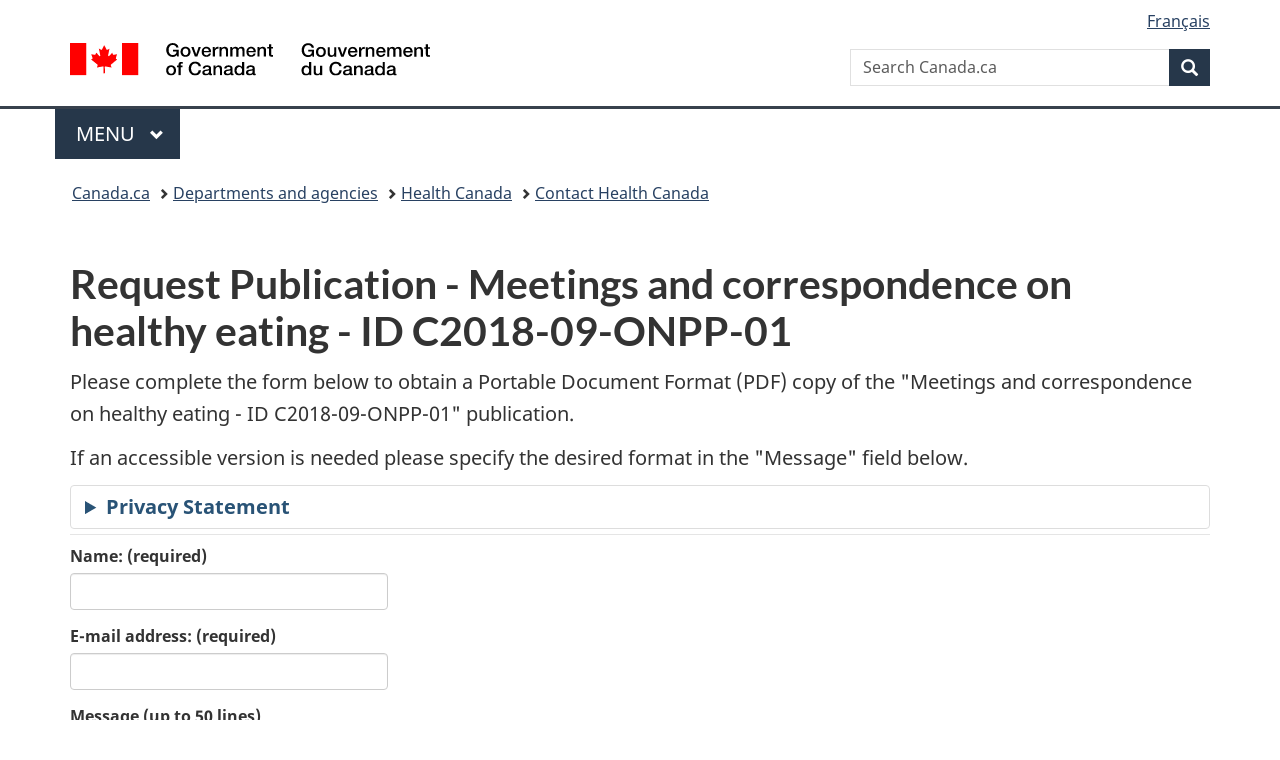

--- FILE ---
content_type: application/javascript
request_url: https://www.canada.ca/etc/designs/canada/wet-boew/js/deps/additional-methods.min.js
body_size: 5995
content:
/*!
 * jQuery Validation Plugin v1.21.0
 *
 * https://jqueryvalidation.org/
 *
 * Copyright (c) 2024 Jörn Zaefferer
 * Released under the MIT license
 */
(t=>{"function"==typeof define&&define.amd?define(["jquery","./jquery.validate"],t):"object"==typeof module&&module.exports?module.exports=t(require("jquery")):t(jQuery)})(function(o){function r(t){return t.replace(/<.[^<>]*?>/g," ").replace(/&nbsp;|&#160;/gi," ").replace(/[.(),;:!?%#$'\"_+=\/\-“”’]*/g,"")}return o.validator.addMethod("maxWords",function(t,e,a){return this.optional(e)||r(t).match(/\b\w+\b/g).length<=a},o.validator.format("Please enter {0} words or less.")),o.validator.addMethod("minWords",function(t,e,a){return this.optional(e)||r(t).match(/\b\w+\b/g).length>=a},o.validator.format("Please enter at least {0} words.")),o.validator.addMethod("rangeWords",function(t,e,a){var t=r(t),d=/\b\w+\b/g;return this.optional(e)||t.match(d).length>=a[0]&&t.match(d).length<=a[1]},o.validator.format("Please enter between {0} and {1} words.")),o.validator.addMethod("abaRoutingNumber",function(t){var e=0,a=t.split(""),d=a.length;if(9!==d)return!1;for(var r=0;r<d;r+=3)e+=3*parseInt(a[r],10)+7*parseInt(a[r+1],10)+parseInt(a[r+2],10);return 0!==e&&e%10==0},"Please enter a valid routing number."),o.validator.addMethod("accept",function(t,e,a){var d,r,a="string"==typeof a?a.replace(/\s/g,""):"image/*",i=this.optional(e);if(i)return i;if("file"===o(e).attr("type")&&(a=a.replace(/[\-\[\]\/\{\}\(\)\+\?\.\\\^\$\|]/g,"\\$&").replace(/,/g,"|").replace(/\/\*/g,"/.*"),e.files)&&e.files.length)for(r=new RegExp(".?("+a+")$","i"),d=0;d<e.files.length;d++)if(!e.files[d].type.match(r))return!1;return!0},o.validator.format("Please enter a value with a valid mimetype.")),o.validator.addMethod("alphanumeric",function(t,e){return this.optional(e)||/^\w+$/i.test(t)},"Letters, numbers, and underscores only please."),o.validator.addMethod("bankaccountNL",function(t,e){if(this.optional(e))return!0;if(!/^[0-9]{9}|([0-9]{2} ){3}[0-9]{3}$/.test(t))return!1;for(var a=t.replace(/ /g,""),d=0,r=a.length,i=0;i<r;i++)d+=(r-i)*a.substring(i,i+1);return d%11==0},"Please specify a valid bank account number."),o.validator.addMethod("bankorgiroaccountNL",function(t,e){return this.optional(e)||o.validator.methods.bankaccountNL.call(this,t,e)||o.validator.methods.giroaccountNL.call(this,t,e)},"Please specify a valid bank or giro account number."),o.validator.addMethod("bic",function(t,e){return this.optional(e)||/^([A-Z]{6}[A-Z2-9][A-NP-Z1-9])(X{3}|[A-WY-Z0-9][A-Z0-9]{2})?$/.test(t.toUpperCase())},"Please specify a valid BIC code."),o.validator.addMethod("cifES",function(t,e){if(this.optional(e))return!0;var a,d,e=new RegExp(/^([ABCDEFGHJKLMNPQRSUVW])(\d{7})([0-9A-J])$/gi),r=t.substring(0,1),i=t.substring(1,8),n=t.substring(8,9),o=0,s=0;if(9!==t.length||!e.test(t))return!1;for(a=0;a<i.length;a++)d=parseInt(i[a],10),a%2==0?s+=(d*=2)<10?d:d-9:o+=d;return e=(10-(o+s).toString().substr(-1)).toString(),e=9<parseInt(e,10)?"0":e,t="JABCDEFGHI".substr(e,1).toString(),r.match(/[ABEH]/)?n===e:!r.match(/[KPQS]/)&&n===e||n===t},"Please specify a valid CIF number."),o.validator.addMethod("cnhBR",function(t){if(11!==(t=t.replace(/([~!@#$%^&*()_+=`{}\[\]\-|\\:;'<>,.\/? ])+/g,"")).length)return!1;var e,a,d,r=0,i=0,n=t.charAt(0);if(new Array(12).join(n)===t)return!1;for(d=9,a=0;a<9;++a,--d)r+=t.charAt(a)*d;for(10<=(n=r%11)&&(n=0,i=2),a=r=0,d=1;a<9;++a,++d)r+=t.charAt(a)*d;return 10<=(e=r%11)?e=0:e-=i,String(n).concat(e)===t.substr(-2)},"Please specify a valid CNH number."),o.validator.addMethod("cnpjBR",function(t,e){if(this.optional(e))return!0;if(14!==(t=t.replace(/[^\d]+/g,"")).length)return!1;if("00000000000000"===t||"11111111111111"===t||"22222222222222"===t||"33333333333333"===t||"44444444444444"===t||"55555555555555"===t||"66666666666666"===t||"77777777777777"===t||"88888888888888"===t||"99999999999999"===t)return!1;for(var a=t.length-2,d=t.substring(0,a),e=t.substring(a),r=0,i=a-7,n=a;1<=n;n--)r+=d.charAt(a-n)*i--,i<2&&(i=9);if((r%11<2?0:11-r%11)!==parseInt(e.charAt(0),10))return!1;for(var d=t.substring(0,a+=1),r=0,i=a-7,o=a;1<=o;o--)r+=d.charAt(a-o)*i--,i<2&&(i=9);return(r%11<2?0:11-r%11)===parseInt(e.charAt(1),10)},"Please specify a CNPJ value number."),o.validator.addMethod("cpfBR",function(t,e){if(this.optional(e))return!0;if(11===(t=t.replace(/([~!@#$%^&*()_+=`{}\[\]\-|\\:;'<>,.\/? ])+/g,"")).length){var a,d=0,e=parseInt(t.substring(9,10),10),r=parseInt(t.substring(10,11),10),i=function(t,e){t=10*t%11;return(t=10!==t&&11!==t?t:0)===e};if(""!==t&&"00000000000"!==t&&"11111111111"!==t&&"22222222222"!==t&&"33333333333"!==t&&"44444444444"!==t&&"55555555555"!==t&&"66666666666"!==t&&"77777777777"!==t&&"88888888888"!==t&&"99999999999"!==t){for(a=1;a<=9;a++)d+=parseInt(t.substring(a-1,a),10)*(11-a);if(i(d,e)){for(d=0,a=1;a<=10;a++)d+=parseInt(t.substring(a-1,a),10)*(12-a);return i(d,r)}}}return!1},"Please specify a valid CPF number."),o.validator.addMethod("creditcard",function(t,e){if(this.optional(e))return"dependency-mismatch";if(/[^0-9 \-]+/.test(t))return!1;var a,d,r=0,i=0,n=!1;if((t=t.replace(/\D/g,"")).length<13||19<t.length)return!1;for(a=t.length-1;0<=a;a--)d=t.charAt(a),i=parseInt(d,10),n&&9<(i*=2)&&(i-=9),r+=i,n=!n;return r%10==0},"Please enter a valid credit card number."),o.validator.addMethod("creditcardtypes",function(t,e,a){if(/[^0-9\-]+/.test(t))return!1;t=t.replace(/\D/g,"");var d=0;return a.mastercard&&(d|=1),a.visa&&(d|=2),a.amex&&(d|=4),a.dinersclub&&(d|=8),a.enroute&&(d|=16),a.discover&&(d|=32),a.jcb&&(d|=64),a.unknown&&(d|=128),1&(d=a.all?255:d)&&(/^(5[12345])/.test(t)||/^(2[234567])/.test(t))||2&d&&/^(4)/.test(t)?16===t.length:4&d&&/^(3[47])/.test(t)?15===t.length:8&d&&/^(3(0[012345]|[68]))/.test(t)?14===t.length:16&d&&/^(2(014|149))/.test(t)?15===t.length:32&d&&/^(6011)/.test(t)||64&d&&/^(3)/.test(t)?16===t.length:64&d&&/^(2131|1800)/.test(t)?15===t.length:!!(128&d)},"Please enter a valid credit card number."),o.validator.addMethod("currency",function(t,e,a){var d="string"==typeof a,r=d?a:a[0],d=d||a[1],r=r.replace(/,/g,""),a="^["+(r=d?r+"]":r+"]?")+"([1-9]{1}[0-9]{0,2}(\\,[0-9]{3})*(\\.[0-9]{0,2})?|[1-9]{1}[0-9]{0,}(\\.[0-9]{0,2})?|0(\\.[0-9]{0,2})?|(\\.[0-9]{1,2})?)$";return a=new RegExp(a),this.optional(e)||a.test(t)},"Please specify a valid currency."),o.validator.addMethod("dateFA",function(t,e){return this.optional(e)||/^[1-4]\d{3}\/((0?[1-6]\/((3[0-1])|([1-2][0-9])|(0?[1-9])))|((1[0-2]|(0?[7-9]))\/(30|([1-2][0-9])|(0?[1-9]))))$/.test(t)},o.validator.messages.date),o.validator.addMethod("dateITA",function(t,e){var a,d,r,i=!1,i=!!/^\d{1,2}\/\d{1,2}\/\d{4}$/.test(t)&&(t=t.split("/"),a=parseInt(t[0],10),d=parseInt(t[1],10),t=parseInt(t[2],10),(r=new Date(Date.UTC(t,d-1,a,12,0,0,0))).getUTCFullYear()===t)&&r.getUTCMonth()===d-1&&r.getUTCDate()===a;return this.optional(e)||i},o.validator.messages.date),o.validator.addMethod("dateNL",function(t,e){return this.optional(e)||/^(0?[1-9]|[12]\d|3[01])[\.\/\-](0?[1-9]|1[012])[\.\/\-]([12]\d)?(\d\d)$/.test(t)},o.validator.messages.date),o.validator.addMethod("extension",function(t,e,a){return a="string"==typeof a?a.replace(/,/g,"|"):"png|jpe?g|gif",this.optional(e)||t.match(new RegExp("\\.("+a+")$","i"))},o.validator.format("Please enter a value with a valid extension.")),o.validator.addMethod("giroaccountNL",function(t,e){return this.optional(e)||/^[0-9]{1,7}$/.test(t)},"Please specify a valid giro account number."),o.validator.addMethod("greaterThan",function(t,e,a){a=o(a);return this.settings.onfocusout&&a.not(".validate-greaterThan-blur").length&&a.addClass("validate-greaterThan-blur").on("blur.validate-greaterThan",function(){o(e).valid()}),t>a.val()},"Please enter a greater value."),o.validator.addMethod("greaterThanEqual",function(t,e,a){a=o(a);return this.settings.onfocusout&&a.not(".validate-greaterThanEqual-blur").length&&a.addClass("validate-greaterThanEqual-blur").on("blur.validate-greaterThanEqual",function(){o(e).valid()}),t>=a.val()},"Please enter a greater value."),o.validator.addMethod("iban",function(t,e){if(this.optional(e))return!0;var a,d,r,i,e=t.replace(/ /g,"").toUpperCase(),n="",o=!0,s="";if(e.length<5)return!1;if(void 0!==(t={AL:"\\d{8}[\\dA-Z]{16}",AD:"\\d{8}[\\dA-Z]{12}",AT:"\\d{16}",AZ:"[\\dA-Z]{4}\\d{20}",BE:"\\d{12}",BH:"[A-Z]{4}[\\dA-Z]{14}",BA:"\\d{16}",BR:"\\d{23}[A-Z][\\dA-Z]",BG:"[A-Z]{4}\\d{6}[\\dA-Z]{8}",CR:"\\d{17}",HR:"\\d{17}",CY:"\\d{8}[\\dA-Z]{16}",CZ:"\\d{20}",DK:"\\d{14}",DO:"[A-Z]{4}\\d{20}",EE:"\\d{16}",FO:"\\d{14}",FI:"\\d{14}",FR:"\\d{10}[\\dA-Z]{11}\\d{2}",GE:"[\\dA-Z]{2}\\d{16}",DE:"\\d{18}",GI:"[A-Z]{4}[\\dA-Z]{15}",GR:"\\d{7}[\\dA-Z]{16}",GL:"\\d{14}",GT:"[\\dA-Z]{4}[\\dA-Z]{20}",HU:"\\d{24}",IS:"\\d{22}",IE:"[\\dA-Z]{4}\\d{14}",IL:"\\d{19}",IT:"[A-Z]\\d{10}[\\dA-Z]{12}",KZ:"\\d{3}[\\dA-Z]{13}",KW:"[A-Z]{4}[\\dA-Z]{22}",LV:"[A-Z]{4}[\\dA-Z]{13}",LB:"\\d{4}[\\dA-Z]{20}",LI:"\\d{5}[\\dA-Z]{12}",LT:"\\d{16}",LU:"\\d{3}[\\dA-Z]{13}",MK:"\\d{3}[\\dA-Z]{10}\\d{2}",MT:"[A-Z]{4}\\d{5}[\\dA-Z]{18}",MR:"\\d{23}",MU:"[A-Z]{4}\\d{19}[A-Z]{3}",MC:"\\d{10}[\\dA-Z]{11}\\d{2}",MD:"[\\dA-Z]{2}\\d{18}",ME:"\\d{18}",NL:"[A-Z]{4}\\d{10}",NO:"\\d{11}",PK:"[\\dA-Z]{4}\\d{16}",PS:"[\\dA-Z]{4}\\d{21}",PL:"\\d{24}",PT:"\\d{21}",RO:"[A-Z]{4}[\\dA-Z]{16}",SM:"[A-Z]\\d{10}[\\dA-Z]{12}",SA:"\\d{2}[\\dA-Z]{18}",RS:"\\d{18}",SK:"\\d{20}",SI:"\\d{15}",ES:"\\d{20}",SE:"\\d{20}",CH:"\\d{5}[\\dA-Z]{12}",TN:"\\d{20}",TR:"\\d{5}[\\dA-Z]{17}",AE:"\\d{3}\\d{16}",GB:"[A-Z]{4}\\d{14}",VG:"[\\dA-Z]{4}\\d{16}"}[e.substring(0,2)])&&!new RegExp("^[A-Z]{2}\\d{2}"+t+"$","").test(e))return!1;for(a=e.substring(4,e.length)+e.substring(0,4),r=0;r<a.length;r++)(o="0"!==(d=a.charAt(r))?!1:o)||(n+="0123456789ABCDEFGHIJKLMNOPQRSTUVWXYZ".indexOf(d));for(i=0;i<n.length;i++)s=(""+s+n.charAt(i))%97;return 1===s},"Please specify a valid IBAN."),o.validator.addMethod("integer",function(t,e){return this.optional(e)||/^-?\d+$/.test(t)},"A positive or negative non-decimal number please."),o.validator.addMethod("ipv4",function(t,e){return this.optional(e)||/^(25[0-5]|2[0-4]\d|[01]?\d\d?)\.(25[0-5]|2[0-4]\d|[01]?\d\d?)\.(25[0-5]|2[0-4]\d|[01]?\d\d?)\.(25[0-5]|2[0-4]\d|[01]?\d\d?)$/i.test(t)},"Please enter a valid IP v4 address."),o.validator.addMethod("ipv6",function(t,e){return this.optional(e)||/^((([0-9A-Fa-f]{1,4}:){7}[0-9A-Fa-f]{1,4})|(([0-9A-Fa-f]{1,4}:){6}:[0-9A-Fa-f]{1,4})|(([0-9A-Fa-f]{1,4}:){5}:([0-9A-Fa-f]{1,4}:)?[0-9A-Fa-f]{1,4})|(([0-9A-Fa-f]{1,4}:){4}:([0-9A-Fa-f]{1,4}:){0,2}[0-9A-Fa-f]{1,4})|(([0-9A-Fa-f]{1,4}:){3}:([0-9A-Fa-f]{1,4}:){0,3}[0-9A-Fa-f]{1,4})|(([0-9A-Fa-f]{1,4}:){2}:([0-9A-Fa-f]{1,4}:){0,4}[0-9A-Fa-f]{1,4})|(([0-9A-Fa-f]{1,4}:){6}((\b((25[0-5])|(1\d{2})|(2[0-4]\d)|(\d{1,2}))\b)\.){3}(\b((25[0-5])|(1\d{2})|(2[0-4]\d)|(\d{1,2}))\b))|(([0-9A-Fa-f]{1,4}:){0,5}:((\b((25[0-5])|(1\d{2})|(2[0-4]\d)|(\d{1,2}))\b)\.){3}(\b((25[0-5])|(1\d{2})|(2[0-4]\d)|(\d{1,2}))\b))|(::([0-9A-Fa-f]{1,4}:){0,5}((\b((25[0-5])|(1\d{2})|(2[0-4]\d)|(\d{1,2}))\b)\.){3}(\b((25[0-5])|(1\d{2})|(2[0-4]\d)|(\d{1,2}))\b))|([0-9A-Fa-f]{1,4}::([0-9A-Fa-f]{1,4}:){0,5}[0-9A-Fa-f]{1,4})|(::([0-9A-Fa-f]{1,4}:){0,6}[0-9A-Fa-f]{1,4})|(([0-9A-Fa-f]{1,4}:){1,7}:))$/i.test(t)},"Please enter a valid IP v6 address."),o.validator.addMethod("lessThan",function(t,e,a){a=o(a);return this.settings.onfocusout&&a.not(".validate-lessThan-blur").length&&a.addClass("validate-lessThan-blur").on("blur.validate-lessThan",function(){o(e).valid()}),t<a.val()},"Please enter a lesser value."),o.validator.addMethod("lessThanEqual",function(t,e,a){a=o(a);return this.settings.onfocusout&&a.not(".validate-lessThanEqual-blur").length&&a.addClass("validate-lessThanEqual-blur").on("blur.validate-lessThanEqual",function(){o(e).valid()}),t<=a.val()},"Please enter a lesser value."),o.validator.addMethod("lettersonly",function(t,e){return this.optional(e)||/^[a-z]+$/i.test(t)},"Letters only please."),o.validator.addMethod("letterswithbasicpunc",function(t,e){return this.optional(e)||/^[a-z\-.,()'"\s]+$/i.test(t)},"Letters or punctuation only please."),o.validator.addMethod("maxfiles",function(t,e,a){return!!this.optional(e)||!("file"===o(e).attr("type")&&e.files&&e.files.length>a)},o.validator.format("Please select no more than {0} files.")),o.validator.addMethod("maxsize",function(t,e,a){if(!this.optional(e)&&"file"===o(e).attr("type")&&e.files&&e.files.length)for(var d=0;d<e.files.length;d++)if(e.files[d].size>a)return!1;return!0},o.validator.format("File size must not exceed {0} bytes each.")),o.validator.addMethod("maxsizetotal",function(t,e,a){if(!this.optional(e)&&"file"===o(e).attr("type")&&e.files&&e.files.length)for(var d=0,r=0;r<e.files.length;r++)if(a<(d+=e.files[r].size))return!1;return!0},o.validator.format("Total size of all files must not exceed {0} bytes.")),o.validator.addMethod("mobileNL",function(t,e){return this.optional(e)||/^((\+|00(\s|\s?\-\s?)?)31(\s|\s?\-\s?)?(\(0\)[\-\s]?)?|0)6((\s|\s?\-\s?)?[0-9]){8}$/.test(t)},"Please specify a valid mobile number."),o.validator.addMethod("mobileRU",function(t,e){t=t.replace(/\(|\)|\s+|-/g,"");return this.optional(e)||9<t.length&&/^((\+7|7|8)+([0-9]){10})$/.test(t)},"Please specify a valid mobile number."),o.validator.addMethod("mobileUK",function(t,e){return t=t.replace(/\(|\)|\s+|-/g,""),this.optional(e)||9<t.length&&t.match(/^(?:(?:(?:00\s?|\+)44\s?|0)7(?:[1345789]\d{2}|624)\s?\d{3}\s?\d{3})$/)},"Please specify a valid mobile number."),o.validator.addMethod("netmask",function(t,e){return this.optional(e)||/^(254|252|248|240|224|192|128)\.0\.0\.0|255\.(254|252|248|240|224|192|128|0)\.0\.0|255\.255\.(254|252|248|240|224|192|128|0)\.0|255\.255\.255\.(254|252|248|240|224|192|128|0)/i.test(t)},"Please enter a valid netmask."),o.validator.addMethod("nieES",function(t,e){var a;return!(!this.optional(e)&&(e=new RegExp(/^[MXYZ]{1}[0-9]{7,8}[TRWAGMYFPDXBNJZSQVHLCKET]{1}$/gi),a=t.substr(t.length-1).toUpperCase(),10<(t=t.toString().toUpperCase()).length||t.length<9||!e.test(t)||(e=9===(t=t.replace(/^[X]/,"0").replace(/^[Y]/,"1").replace(/^[Z]/,"2")).length?t.substr(0,8):t.substr(0,9),"TRWAGMYFPDXBNJZSQVHLCKET".charAt(parseInt(e,10)%23)!==a)))},"Please specify a valid NIE number."),o.validator.addMethod("nifES",function(t,e){return!!this.optional(e)||!!(t=t.toUpperCase()).match("((^[A-Z]{1}[0-9]{7}[A-Z0-9]{1}$|^[T]{1}[A-Z0-9]{8}$)|^[0-9]{8}[A-Z]{1}$)")&&(/^[0-9]{8}[A-Z]{1}$/.test(t)?"TRWAGMYFPDXBNJZSQVHLCKE".charAt(t.substring(8,0)%23)===t.charAt(8):!!/^[KLM]{1}/.test(t)&&t[8]==="TRWAGMYFPDXBNJZSQVHLCKE".charAt(t.substring(8,1)%23))},"Please specify a valid NIF number."),o.validator.addMethod("nipPL",function(t){if(10!==(t=t.replace(/[^0-9]/g,"")).length)return!1;for(var e=[6,5,7,2,3,4,5,6,7],a=0,d=0;d<9;d++)a+=e[d]*t[d];var r=a%11;return(10==r?0:r)===parseInt(t[9],10)},"Please specify a valid NIP number."),o.validator.addMethod("nisBR",function(t){var e,a,d,r,i=0;if(11!==(t=t.replace(/([~!@#$%^&*()_+=`{}\[\]\-|\\:;'<>,.\/? ])+/g,"")).length)return!1;for(a=parseInt(t.substring(10,11),10),e=parseInt(t.substring(0,10),10),d=2;d<12;d++)10===(r=d)&&(r=2),i+=e%10*(r=11===d?3:r),e=parseInt(e/10,10);return a===(t=1<(t=i%11)?11-t:0)},"Please specify a valid NIS/PIS number."),o.validator.addMethod("notEqualTo",function(t,e,a){return this.optional(e)||!o.validator.methods.equalTo.call(this,t,e,a)},"Please enter a different value, values must not be the same."),o.validator.addMethod("nowhitespace",function(t,e){return this.optional(e)||/^\S+$/i.test(t)},"No white space please."),o.validator.addMethod("pattern",function(t,e,a){return!!this.optional(e)||(a="string"==typeof a?new RegExp("^(?:"+a+")$"):a).test(t)},"Invalid format."),o.validator.addMethod("phoneNL",function(t,e){return this.optional(e)||/^((\+|00(\s|\s?\-\s?)?)31(\s|\s?\-\s?)?(\(0\)[\-\s]?)?|0)[1-9]((\s|\s?\-\s?)?[0-9]){8}$/.test(t)},"Please specify a valid phone number."),o.validator.addMethod("phonePL",function(t,e){t=t.replace(/\s+/g,"");return this.optional(e)||/^(?:(?:(?:\+|00)?48)|(?:\(\+?48\)))?(?:1[2-8]|2[2-69]|3[2-49]|4[1-68]|5[0-9]|6[0-35-9]|[7-8][1-9]|9[145])\d{7}$/.test(t)},"Please specify a valid phone number."),o.validator.addMethod("phonesUK",function(t,e){return t=t.replace(/\(|\)|\s+|-/g,""),this.optional(e)||9<t.length&&t.match(/^(?:(?:(?:00\s?|\+)44\s?|0)(?:1\d{8,9}|[23]\d{9}|7(?:[1345789]\d{8}|624\d{6})))$/)},"Please specify a valid uk phone number."),o.validator.addMethod("phoneUK",function(t,e){return t=t.replace(/\(|\)|\s+|-/g,""),this.optional(e)||9<t.length&&t.match(/^(?:(?:(?:00\s?|\+)44\s?)|(?:\(?0))(?:\d{2}\)?\s?\d{4}\s?\d{4}|\d{3}\)?\s?\d{3}\s?\d{3,4}|\d{4}\)?\s?(?:\d{5}|\d{3}\s?\d{3})|\d{5}\)?\s?\d{4,5})$/)},"Please specify a valid phone number."),o.validator.addMethod("phoneUS",function(t,e){return t=t.replace(/\s+/g,""),this.optional(e)||9<t.length&&t.match(/^(\+?1-?)?(\([2-9]([02-9]\d|1[02-9])\)|[2-9]([02-9]\d|1[02-9]))-?[2-9]\d{2}-?\d{4}$/)},"Please specify a valid phone number."),o.validator.addMethod("postalcodeBR",function(t,e){return this.optional(e)||/^\d{2}.\d{3}-\d{3}?$|^\d{5}-?\d{3}?$/.test(t)},"Informe um CEP válido."),o.validator.addMethod("postalCodeCA",function(t,e){return this.optional(e)||/^[ABCEGHJKLMNPRSTVXY]\d[ABCEGHJKLMNPRSTVWXYZ] *\d[ABCEGHJKLMNPRSTVWXYZ]\d$/i.test(t)},"Please specify a valid postal code."),o.validator.addMethod("postalcodeIT",function(t,e){return this.optional(e)||/^\d{5}$/.test(t)},"Please specify a valid postal code."),o.validator.addMethod("postalcodeNL",function(t,e){return this.optional(e)||/^[1-9][0-9]{3}\s?[a-zA-Z]{2}$/.test(t)},"Please specify a valid postal code."),o.validator.addMethod("postcodeUK",function(t,e){return this.optional(e)||/^((([A-PR-UWYZ][0-9])|([A-PR-UWYZ][0-9][0-9])|([A-PR-UWYZ][A-HK-Y][0-9])|([A-PR-UWYZ][A-HK-Y][0-9][0-9])|([A-PR-UWYZ][0-9][A-HJKSTUW])|([A-PR-UWYZ][A-HK-Y][0-9][ABEHMNPRVWXY]))\s?([0-9][ABD-HJLNP-UW-Z]{2})|(GIR)\s?(0AA))$/i.test(t)},"Please specify a valid UK postcode."),o.validator.addMethod("require_from_group",function(t,e,a){var d=o(a[1],e.form),r=d.eq(0),i=r.data("valid_req_grp")?r.data("valid_req_grp"):o.extend({},this),a=d.filter(function(){return i.elementValue(this)}).length>=a[0];return r.data("valid_req_grp",i),o(e).data("being_validated")||(d.data("being_validated",!0),d.each(function(){i.element(this)}),d.data("being_validated",!1)),a},o.validator.format("Please fill at least {0} of these fields.")),o.validator.addMethod("skip_or_fill_minimum",function(t,e,a){var d=o(a[1],e.form),r=d.eq(0),i=r.data("valid_skip")?r.data("valid_skip"):o.extend({},this),n=d.filter(function(){return i.elementValue(this)}).length,n=0===n||n>=a[0];return r.data("valid_skip",i),o(e).data("being_validated")||(d.data("being_validated",!0),d.each(function(){i.element(this)}),d.data("being_validated",!1)),n},o.validator.format("Please either skip these fields or fill at least {0} of them.")),o.validator.addMethod("stateUS",function(t,e,a){var d=void 0===a,r=!d&&void 0!==a.caseSensitive&&a.caseSensitive,i=!d&&void 0!==a.includeTerritories&&a.includeTerritories,d=!d&&void 0!==a.includeMilitary&&a.includeMilitary,a=i||d?i&&d?"^(A[AEKLPRSZ]|C[AOT]|D[CE]|FL|G[AU]|HI|I[ADLN]|K[SY]|LA|M[ADEINOPST]|N[CDEHJMVY]|O[HKR]|P[AR]|RI|S[CD]|T[NX]|UT|V[AIT]|W[AIVY])$":i?"^(A[KLRSZ]|C[AOT]|D[CE]|FL|G[AU]|HI|I[ADLN]|K[SY]|LA|M[ADEINOPST]|N[CDEHJMVY]|O[HKR]|P[AR]|RI|S[CD]|T[NX]|UT|V[AIT]|W[AIVY])$":"^(A[AEKLPRZ]|C[AOT]|D[CE]|FL|GA|HI|I[ADLN]|K[SY]|LA|M[ADEINOST]|N[CDEHJMVY]|O[HKR]|PA|RI|S[CD]|T[NX]|UT|V[AT]|W[AIVY])$":"^(A[KLRZ]|C[AOT]|D[CE]|FL|GA|HI|I[ADLN]|K[SY]|LA|M[ADEINOST]|N[CDEHJMVY]|O[HKR]|PA|RI|S[CD]|T[NX]|UT|V[AT]|W[AIVY])$";return a=r?new RegExp(a):new RegExp(a,"i"),this.optional(e)||a.test(t)},"Please specify a valid state."),o.validator.addMethod("strippedminlength",function(t,e,a){return o(t).text().length>=a},o.validator.format("Please enter at least {0} characters.")),o.validator.addMethod("time",function(t,e){return this.optional(e)||/^([01]\d|2[0-3]|[0-9])(:[0-5]\d){1,2}$/.test(t)},"Please enter a valid time, between 00:00 and 23:59."),o.validator.addMethod("time12h",function(t,e){return this.optional(e)||/^((0?[1-9]|1[012])(:[0-5]\d){1,2}(\ ?[AP]M))$/i.test(t)},"Please enter a valid time in 12-hour am/pm format."),o.validator.addMethod("url2",function(t,e){return this.optional(e)||/^(?:(?:(?:https?|ftp):)?\/\/)(?:(?:[^\]\[?\/<~#`!@$^&*()+=}|:";',>{ ]|%[0-9A-Fa-f]{2})+(?::(?:[^\]\[?\/<~#`!@$^&*()+=}|:";',>{ ]|%[0-9A-Fa-f]{2})*)?@)?(?:(?!(?:10|127)(?:\.\d{1,3}){3})(?!(?:169\.254|192\.168)(?:\.\d{1,3}){2})(?!172\.(?:1[6-9]|2\d|3[0-1])(?:\.\d{1,3}){2})(?:[1-9]\d?|1\d\d|2[01]\d|22[0-3])(?:\.(?:1?\d{1,2}|2[0-4]\d|25[0-5])){2}(?:\.(?:[1-9]\d?|1\d\d|2[0-4]\d|25[0-4]))|(?:(?:[a-z0-9\u00a1-\uffff][a-z0-9\u00a1-\uffff_-]{0,62})?[a-z0-9\u00a1-\uffff]\.)+(?:[a-z\u00a1-\uffff]{2,}\.?)|(?:(?:[a-z0-9\u00a1-\uffff][a-z0-9\u00a1-\uffff_-]{0,62})?[a-z0-9\u00a1-\uffff])|(?:(?:[a-z0-9\u00a1-\uffff][a-z0-9\u00a1-\uffff_-]{0,62}\.)))(?::\d{2,5})?(?:[/?#]\S*)?$/i.test(t)},o.validator.messages.url),o.validator.addMethod("vinUS",function(t){if(17!==t.length)return!1;for(var e,a,d,r,i=["A","B","C","D","E","F","G","H","J","K","L","M","N","P","R","S","T","U","V","W","X","Y","Z"],n=[1,2,3,4,5,6,7,8,1,2,3,4,5,7,9,2,3,4,5,6,7,8,9],o=[8,7,6,5,4,3,2,10,0,9,8,7,6,5,4,3,2],s=0,l=0;l<17;l++)d=o[l],a=t.slice(l,l+1),e=isNaN(a)?(a=a.toUpperCase(),n[i.indexOf(a)]):parseInt(a,10),8===l&&(r=e,"X"===a)&&(r=10),s+=e*d;return s%11===r},"The specified vehicle identification number (VIN) is invalid."),o.validator.addMethod("zipcodeUS",function(t,e){return this.optional(e)||/^\d{5}(-\d{4})?$/.test(t)},"The specified US ZIP Code is invalid."),o.validator.addMethod("ziprange",function(t,e){return this.optional(e)||/^90[2-5]\d\{2\}-\d{4}$/.test(t)},"Your ZIP-code must be in the range 902xx-xxxx to 905xx-xxxx."),o});